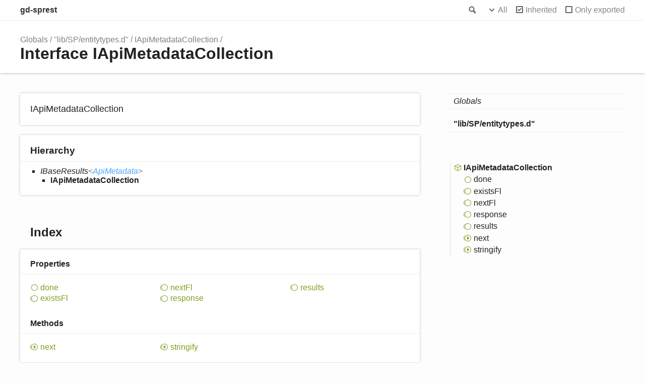

--- FILE ---
content_type: text/html; charset=utf-8
request_url: https://dattabase.com/docs/sprest/interfaces/_lib_sp_entitytypes_d_.iapimetadatacollection.html
body_size: 2481
content:
<!doctype html>
<html class="default no-js">
<head>
	<meta charset="utf-8">
	<meta http-equiv="X-UA-Compatible" content="IE=edge">
	<title>IApiMetadataCollection | gd-sprest</title>
	<meta name="description" content="Documentation for gd-sprest">
	<meta name="viewport" content="width=device-width, initial-scale=1">
	<link rel="stylesheet" href="../assets/css/main.css">
</head>
<body>
<header>
	<div class="tsd-page-toolbar">
		<div class="container">
			<div class="table-wrap">
				<div class="table-cell" id="tsd-search" data-index="../assets/js/search.json" data-base="..">
					<div class="field">
						<label for="tsd-search-field" class="tsd-widget search no-caption">Search</label>
						<input id="tsd-search-field" type="text" />
					</div>
					<ul class="results">
						<li class="state loading">Preparing search index...</li>
						<li class="state failure">The search index is not available</li>
					</ul>
					<a href="/" class="title">gd-sprest</a>
				</div>
				<div class="table-cell" id="tsd-widgets">
					<div id="tsd-filter">
						<a href="#" class="tsd-widget options no-caption" data-toggle="options">Options</a>
						<div class="tsd-filter-group">
							<div class="tsd-select" id="tsd-filter-visibility">
								<span class="tsd-select-label">All</span>
								<ul class="tsd-select-list">
									<li data-value="public">Public</li>
									<li data-value="protected">Public/Protected</li>
									<li data-value="private" class="selected">All</li>
								</ul>
							</div>
							<input type="checkbox" id="tsd-filter-inherited" checked />
							<label class="tsd-widget" for="tsd-filter-inherited">Inherited</label>
							<input type="checkbox" id="tsd-filter-only-exported" />
							<label class="tsd-widget" for="tsd-filter-only-exported">Only exported</label>
						</div>
					</div>
					<a href="#" class="tsd-widget menu no-caption" data-toggle="menu">Menu</a>
				</div>
			</div>
		</div>
	</div>
	<div class="tsd-page-title">
		<div class="container">
			<ul class="tsd-breadcrumb">
				<li>
					<a href="../globals.html">Globals</a>
				</li>
				<li>
					<a href="../modules/_lib_sp_entitytypes_d_.html">&quot;lib/SP/entitytypes.d&quot;</a>
				</li>
				<li>
					<a href="_lib_sp_entitytypes_d_.iapimetadatacollection.html">IApiMetadataCollection</a>
				</li>
			</ul>
			<h1>Interface IApiMetadataCollection</h1>
		</div>
	</div>
</header>
<div class="container container-main">
	<div class="row">
		<div class="col-8 col-content">
			<section class="tsd-panel tsd-comment">
				<div class="tsd-comment tsd-typography">
					<div class="lead">
						<p>IApiMetadataCollection</p>
					</div>
				</div>
			</section>
			<section class="tsd-panel tsd-hierarchy">
				<h3>Hierarchy</h3>
				<ul class="tsd-hierarchy">
					<li>
						<span class="tsd-signature-type">IBaseResults</span><span class="tsd-signature-symbol">&lt;</span><a href="_lib_sp_entitytypes_d_.apimetadata.html" class="tsd-signature-type">ApiMetadata</a><span class="tsd-signature-symbol">&gt;</span>
						<ul class="tsd-hierarchy">
							<li>
								<span class="target">IApiMetadataCollection</span>
							</li>
						</ul>
					</li>
				</ul>
			</section>
			<section class="tsd-panel-group tsd-index-group">
				<h2>Index</h2>
				<section class="tsd-panel tsd-index-panel">
					<div class="tsd-index-content">
						<section class="tsd-index-section ">
							<h3>Properties</h3>
							<ul class="tsd-index-list">
								<li class="tsd-kind-property tsd-parent-kind-interface"><a href="_lib_sp_entitytypes_d_.iapimetadatacollection.html#done" class="tsd-kind-icon">done</a></li>
								<li class="tsd-kind-property tsd-parent-kind-interface tsd-is-inherited"><a href="_lib_sp_entitytypes_d_.iapimetadatacollection.html#existsfl" class="tsd-kind-icon">exists<wbr>Fl</a></li>
								<li class="tsd-kind-property tsd-parent-kind-interface tsd-is-inherited"><a href="_lib_sp_entitytypes_d_.iapimetadatacollection.html#nextfl" class="tsd-kind-icon">next<wbr>Fl</a></li>
								<li class="tsd-kind-property tsd-parent-kind-interface tsd-is-inherited"><a href="_lib_sp_entitytypes_d_.iapimetadatacollection.html#response" class="tsd-kind-icon">response</a></li>
								<li class="tsd-kind-property tsd-parent-kind-interface tsd-is-inherited"><a href="_lib_sp_entitytypes_d_.iapimetadatacollection.html#results" class="tsd-kind-icon">results</a></li>
							</ul>
						</section>
						<section class="tsd-index-section tsd-is-inherited">
							<h3>Methods</h3>
							<ul class="tsd-index-list">
								<li class="tsd-kind-method tsd-parent-kind-interface tsd-is-inherited"><a href="_lib_sp_entitytypes_d_.iapimetadatacollection.html#next" class="tsd-kind-icon">next</a></li>
								<li class="tsd-kind-method tsd-parent-kind-interface tsd-is-inherited"><a href="_lib_sp_entitytypes_d_.iapimetadatacollection.html#stringify" class="tsd-kind-icon">stringify</a></li>
							</ul>
						</section>
					</div>
				</section>
			</section>
			<section class="tsd-panel-group tsd-member-group ">
				<h2>Properties</h2>
				<section class="tsd-panel tsd-member tsd-kind-property tsd-parent-kind-interface">
					<a name="done" class="tsd-anchor"></a>
					<h3><span class="tsd-flag ts-flagOptional">Optional</span> done</h3>
					<div class="tsd-signature tsd-kind-icon">done<span class="tsd-signature-symbol">:</span> <span class="tsd-signature-symbol">(</span>resolve<span class="tsd-signature-symbol">: </span><span class="tsd-signature-symbol">(</span>value<span class="tsd-signature-symbol">?: </span><span class="tsd-signature-type">Array</span><span class="tsd-signature-symbol">&lt;</span><a href="_lib_sp_entitytypes_d_.apimetadata.html" class="tsd-signature-type">ApiMetadata</a><span class="tsd-signature-symbol">&gt;</span><span class="tsd-signature-symbol">)</span><span class="tsd-signature-symbol"> =&gt; </span><span class="tsd-signature-type">void</span><span class="tsd-signature-symbol">)</span><span class="tsd-signature-symbol"> =&gt; </span><span class="tsd-signature-type">void</span></div>
					<aside class="tsd-sources">
						<ul>
							<li>Defined in lib/SP/entitytypes.d.ts:16</li>
						</ul>
					</aside>
					<div class="tsd-type-declaration">
						<h4>Type declaration</h4>
						<ul class="tsd-parameters">
							<li class="tsd-parameter-signature">
								<ul class="tsd-signatures tsd-kind-type-literal tsd-parent-kind-property">
									<li class="tsd-signature tsd-kind-icon"><span class="tsd-signature-symbol">(</span>resolve<span class="tsd-signature-symbol">: </span><span class="tsd-signature-symbol">(</span>value<span class="tsd-signature-symbol">?: </span><span class="tsd-signature-type">Array</span><span class="tsd-signature-symbol">&lt;</span><a href="_lib_sp_entitytypes_d_.apimetadata.html" class="tsd-signature-type">ApiMetadata</a><span class="tsd-signature-symbol">&gt;</span><span class="tsd-signature-symbol">)</span><span class="tsd-signature-symbol"> =&gt; </span><span class="tsd-signature-type">void</span><span class="tsd-signature-symbol">)</span><span class="tsd-signature-symbol">: </span><span class="tsd-signature-type">void</span></li>
								</ul>
								<ul class="tsd-descriptions">
									<li class="tsd-description">
										<h4 class="tsd-parameters-title">Parameters</h4>
										<ul class="tsd-parameters">
											<li>
												<h5>resolve: <span class="tsd-signature-symbol">(</span>value<span class="tsd-signature-symbol">?: </span><span class="tsd-signature-type">Array</span><span class="tsd-signature-symbol">&lt;</span><a href="_lib_sp_entitytypes_d_.apimetadata.html" class="tsd-signature-type">ApiMetadata</a><span class="tsd-signature-symbol">&gt;</span><span class="tsd-signature-symbol">)</span><span class="tsd-signature-symbol"> =&gt; </span><span class="tsd-signature-type">void</span></h5>
												<ul class="tsd-parameters">
													<li class="tsd-parameter-signature">
														<ul class="tsd-signatures tsd-kind-type-literal">
															<li class="tsd-signature tsd-kind-icon"><span class="tsd-signature-symbol">(</span>value<span class="tsd-signature-symbol">?: </span><span class="tsd-signature-type">Array</span><span class="tsd-signature-symbol">&lt;</span><a href="_lib_sp_entitytypes_d_.apimetadata.html" class="tsd-signature-type">ApiMetadata</a><span class="tsd-signature-symbol">&gt;</span><span class="tsd-signature-symbol">)</span><span class="tsd-signature-symbol">: </span><span class="tsd-signature-type">void</span></li>
														</ul>
														<ul class="tsd-descriptions">
															<li class="tsd-description">
																<h4 class="tsd-parameters-title">Parameters</h4>
																<ul class="tsd-parameters">
																	<li>
																		<h5><span class="tsd-flag ts-flagOptional">Optional</span> value: <span class="tsd-signature-type">Array</span><span class="tsd-signature-symbol">&lt;</span><a href="_lib_sp_entitytypes_d_.apimetadata.html" class="tsd-signature-type">ApiMetadata</a><span class="tsd-signature-symbol">&gt;</span></h5>
																	</li>
																</ul>
																<h4 class="tsd-returns-title">Returns <span class="tsd-signature-type">void</span></h4>
															</li>
														</ul>
													</li>
												</ul>
											</li>
										</ul>
										<h4 class="tsd-returns-title">Returns <span class="tsd-signature-type">void</span></h4>
									</li>
								</ul>
							</li>
						</ul>
					</div>
				</section>
				<section class="tsd-panel tsd-member tsd-kind-property tsd-parent-kind-interface tsd-is-inherited">
					<a name="existsfl" class="tsd-anchor"></a>
					<h3>exists<wbr>Fl</h3>
					<div class="tsd-signature tsd-kind-icon">exists<wbr>Fl<span class="tsd-signature-symbol">:</span> <span class="tsd-signature-type">boolean</span></div>
					<aside class="tsd-sources">
						<p>Inherited from <a href="_lib_sp_entitytypes_d_.iapimetadatacollection.html">IApiMetadataCollection</a>.<a href="_lib_sp_entitytypes_d_.iapimetadatacollection.html#existsfl">existsFl</a></p>
						<ul>
							<li>Defined in lib/base.d.ts:89</li>
						</ul>
					</aside>
					<div class="tsd-comment tsd-typography">
						<div class="lead">
							<p>True, if the object exists, false otherwise.</p>
						</div>
					</div>
				</section>
				<section class="tsd-panel tsd-member tsd-kind-property tsd-parent-kind-interface tsd-is-inherited">
					<a name="nextfl" class="tsd-anchor"></a>
					<h3>next<wbr>Fl</h3>
					<div class="tsd-signature tsd-kind-icon">next<wbr>Fl<span class="tsd-signature-symbol">:</span> <span class="tsd-signature-type">boolean</span></div>
					<aside class="tsd-sources">
						<p>Inherited from <a href="_lib_sp_entitytypes_d_.iapimetadatacollection.html">IApiMetadataCollection</a>.<a href="_lib_sp_entitytypes_d_.iapimetadatacollection.html#nextfl">nextFl</a></p>
						<ul>
							<li>Defined in lib/base.d.ts:108</li>
						</ul>
					</aside>
					<div class="tsd-comment tsd-typography">
						<div class="lead">
							<p>True, if more items exist.</p>
						</div>
					</div>
				</section>
				<section class="tsd-panel tsd-member tsd-kind-property tsd-parent-kind-interface tsd-is-inherited">
					<a name="response" class="tsd-anchor"></a>
					<h3>response</h3>
					<div class="tsd-signature tsd-kind-icon">response<span class="tsd-signature-symbol">:</span> <span class="tsd-signature-type">string</span></div>
					<aside class="tsd-sources">
						<p>Inherited from <a href="_lib_sp_entitytypes_d_.iapimetadatacollection.html">IApiMetadataCollection</a>.<a href="_lib_sp_entitytypes_d_.iapimetadatacollection.html#response">response</a></p>
						<ul>
							<li>Defined in lib/base.d.ts:92</li>
						</ul>
					</aside>
					<div class="tsd-comment tsd-typography">
						<div class="lead">
							<p>The response</p>
						</div>
					</div>
				</section>
				<section class="tsd-panel tsd-member tsd-kind-property tsd-parent-kind-interface tsd-is-inherited">
					<a name="results" class="tsd-anchor"></a>
					<h3>results</h3>
					<div class="tsd-signature tsd-kind-icon">results<span class="tsd-signature-symbol">:</span> <span class="tsd-signature-type">Array</span><span class="tsd-signature-symbol">&lt;</span><a href="_lib_sp_entitytypes_d_.apimetadata.html" class="tsd-signature-type">ApiMetadata</a><span class="tsd-signature-symbol">&gt;</span></div>
					<aside class="tsd-sources">
						<p>Inherited from <a href="_lib_sp_entitytypes_d_.iapimetadatacollection.html">IApiMetadataCollection</a>.<a href="_lib_sp_entitytypes_d_.iapimetadatacollection.html#results">results</a></p>
						<ul>
							<li>Defined in lib/base.d.ts:111</li>
						</ul>
					</aside>
					<div class="tsd-comment tsd-typography">
						<div class="lead">
							<p>Results</p>
						</div>
					</div>
				</section>
			</section>
			<section class="tsd-panel-group tsd-member-group tsd-is-inherited">
				<h2>Methods</h2>
				<section class="tsd-panel tsd-member tsd-kind-method tsd-parent-kind-interface tsd-is-inherited">
					<a name="next" class="tsd-anchor"></a>
					<h3>next</h3>
					<ul class="tsd-signatures tsd-kind-method tsd-parent-kind-interface tsd-is-inherited">
						<li class="tsd-signature tsd-kind-icon">next<span class="tsd-signature-symbol">(</span><span class="tsd-signature-symbol">)</span><span class="tsd-signature-symbol">: </span><span class="tsd-signature-type">IBaseCollection</span><span class="tsd-signature-symbol">&lt;</span><a href="_lib_sp_entitytypes_d_.apimetadata.html" class="tsd-signature-type">ApiMetadata</a><span class="tsd-signature-symbol">&gt;</span></li>
					</ul>
					<ul class="tsd-descriptions">
						<li class="tsd-description">
							<aside class="tsd-sources">
								<p>Inherited from <a href="_lib_sp_entitytypes_d_.iapimetadatacollection.html">IApiMetadataCollection</a>.<a href="_lib_sp_entitytypes_d_.iapimetadatacollection.html#next">next</a></p>
								<ul>
									<li>Defined in lib/base.d.ts:105</li>
								</ul>
							</aside>
							<div class="tsd-comment tsd-typography">
								<div class="lead">
									<p>Returns the next set of results.</p>
								</div>
							</div>
							<h4 class="tsd-returns-title">Returns <span class="tsd-signature-type">IBaseCollection</span><span class="tsd-signature-symbol">&lt;</span><a href="_lib_sp_entitytypes_d_.apimetadata.html" class="tsd-signature-type">ApiMetadata</a><span class="tsd-signature-symbol">&gt;</span></h4>
						</li>
					</ul>
				</section>
				<section class="tsd-panel tsd-member tsd-kind-method tsd-parent-kind-interface tsd-is-inherited">
					<a name="stringify" class="tsd-anchor"></a>
					<h3>stringify</h3>
					<ul class="tsd-signatures tsd-kind-method tsd-parent-kind-interface tsd-is-inherited">
						<li class="tsd-signature tsd-kind-icon">stringify<span class="tsd-signature-symbol">(</span><span class="tsd-signature-symbol">)</span><span class="tsd-signature-symbol">: </span><span class="tsd-signature-type">string</span></li>
					</ul>
					<ul class="tsd-descriptions">
						<li class="tsd-description">
							<aside class="tsd-sources">
								<p>Inherited from <a href="_lib_sp_entitytypes_d_.iapimetadatacollection.html">IApiMetadataCollection</a>.<a href="_lib_sp_entitytypes_d_.iapimetadatacollection.html#stringify">stringify</a></p>
								<ul>
									<li>Defined in lib/base.d.ts:97</li>
								</ul>
							</aside>
							<div class="tsd-comment tsd-typography">
								<div class="lead">
									<p>Method to stringify the object.</p>
								</div>
							</div>
							<h4 class="tsd-returns-title">Returns <span class="tsd-signature-type">string</span></h4>
						</li>
					</ul>
				</section>
			</section>
		</div>
		<div class="col-4 col-menu menu-sticky-wrap menu-highlight">
			<nav class="tsd-navigation primary">
				<ul>
					<li class="globals  ">
						<a href="../globals.html"><em>Globals</em></a>
					</li>
					<li class="current tsd-kind-module">
						<a href="../modules/_lib_sp_entitytypes_d_.html">&quot;lib/SP/entitytypes.d&quot;</a>
					</li>
				</ul>
			</nav>
			<nav class="tsd-navigation secondary menu-sticky">
				<ul class="before-current">
				</ul>
				<ul class="current">
					<li class="current tsd-kind-interface tsd-parent-kind-module">
						<a href="_lib_sp_entitytypes_d_.iapimetadatacollection.html" class="tsd-kind-icon">IApi<wbr>Metadata<wbr>Collection</a>
						<ul>
							<li class=" tsd-kind-property tsd-parent-kind-interface">
								<a href="_lib_sp_entitytypes_d_.iapimetadatacollection.html#done" class="tsd-kind-icon">done</a>
							</li>
							<li class=" tsd-kind-property tsd-parent-kind-interface tsd-is-inherited">
								<a href="_lib_sp_entitytypes_d_.iapimetadatacollection.html#existsfl" class="tsd-kind-icon">exists<wbr>Fl</a>
							</li>
							<li class=" tsd-kind-property tsd-parent-kind-interface tsd-is-inherited">
								<a href="_lib_sp_entitytypes_d_.iapimetadatacollection.html#nextfl" class="tsd-kind-icon">next<wbr>Fl</a>
							</li>
							<li class=" tsd-kind-property tsd-parent-kind-interface tsd-is-inherited">
								<a href="_lib_sp_entitytypes_d_.iapimetadatacollection.html#response" class="tsd-kind-icon">response</a>
							</li>
							<li class=" tsd-kind-property tsd-parent-kind-interface tsd-is-inherited">
								<a href="_lib_sp_entitytypes_d_.iapimetadatacollection.html#results" class="tsd-kind-icon">results</a>
							</li>
							<li class=" tsd-kind-method tsd-parent-kind-interface tsd-is-inherited">
								<a href="_lib_sp_entitytypes_d_.iapimetadatacollection.html#next" class="tsd-kind-icon">next</a>
							</li>
							<li class=" tsd-kind-method tsd-parent-kind-interface tsd-is-inherited">
								<a href="_lib_sp_entitytypes_d_.iapimetadatacollection.html#stringify" class="tsd-kind-icon">stringify</a>
							</li>
						</ul>
					</li>
				</ul>
				<ul class="after-current">
				</ul>
			</nav>
		</div>
	</div>
</div>
<footer class="with-border-bottom">
	<div class="container">
		<h2>Legend</h2>
		<div class="tsd-legend-group">
			<ul class="tsd-legend">
				<li class="tsd-kind-interface"><span class="tsd-kind-icon">Interface</span></li>
				<li class="tsd-kind-interface tsd-has-type-parameter"><span class="tsd-kind-icon">Interface with type parameter</span></li>
				<li class="tsd-kind-property tsd-parent-kind-interface"><span class="tsd-kind-icon">Property</span></li>
			</ul>
			<ul class="tsd-legend">
				<li class="tsd-kind-variable"><span class="tsd-kind-icon">Variable</span></li>
				<li class="tsd-kind-type-alias"><span class="tsd-kind-icon">Type alias</span></li>
			</ul>
		</div>
	</div>
</footer>
<div class="container tsd-generator">
	<p>Generated using <a href="https://typedoc.org/" target="_blank">TypeDoc</a></p>
</div>
<div class="overlay"></div>
<script src="../assets/js/main.js"></script>
<script>if (location.protocol == 'file:') document.write('<script src="../assets/js/search.js"><' + '/script>');</script>
</body>
</html>

--- FILE ---
content_type: application/javascript; charset=utf-8
request_url: https://dattabase.com/docs/sprest/assets/js/main.js
body_size: 12856
content:
!function(){var e=function(t){var r=new e.Builder;return r.pipeline.add(e.trimmer,e.stopWordFilter,e.stemmer),r.searchPipeline.add(e.stemmer),t.call(r,r),r.build()};e.version="2.3.7",e.utils={},e.utils.warn=function(e){return function(t){e.console&&console.warn&&console.warn(t)}}(this),e.utils.asString=function(e){return null==e?"":e.toString()},e.utils.clone=function(e){if(null==e)return e;for(var t=Object.create(null),r=Object.keys(e),i=0;i<r.length;i++){var n=r[i],s=e[n];if(Array.isArray(s))t[n]=s.slice();else{if("string"!=typeof s&&"number"!=typeof s&&"boolean"!=typeof s)throw new TypeError("clone is not deep and does not support nested objects");t[n]=s}}return t},e.FieldRef=function(e,t,r){this.docRef=e,this.fieldName=t,this._stringValue=r},e.FieldRef.joiner="/",e.FieldRef.fromString=function(t){var r=t.indexOf(e.FieldRef.joiner);if(-1===r)throw"malformed field ref string";var i=t.slice(0,r),n=t.slice(r+1);return new e.FieldRef(n,i,t)},e.FieldRef.prototype.toString=function(){return null==this._stringValue&&(this._stringValue=this.fieldName+e.FieldRef.joiner+this.docRef),this._stringValue},e.Set=function(e){if(this.elements=Object.create(null),e){this.length=e.length;for(var t=0;t<this.length;t++)this.elements[e[t]]=!0}else this.length=0},e.Set.complete={intersect:function(e){return e},union:function(e){return e},contains:function(){return!0}},e.Set.empty={intersect:function(){return this},union:function(e){return e},contains:function(){return!1}},e.Set.prototype.contains=function(e){return!!this.elements[e]},e.Set.prototype.intersect=function(t){var r,i,n,s=[];if(t===e.Set.complete)return this;if(t===e.Set.empty)return t;i=this.length<t.length?(r=this,t):(r=t,this),n=Object.keys(r.elements);for(var o=0;o<n.length;o++){var a=n[o];a in i.elements&&s.push(a)}return new e.Set(s)},e.Set.prototype.union=function(t){return t===e.Set.complete?e.Set.complete:t===e.Set.empty?this:new e.Set(Object.keys(this.elements).concat(Object.keys(t.elements)))},e.idf=function(e,t){var r=0;for(var i in e)"_index"!=i&&(r+=Object.keys(e[i]).length);var n=(t-r+.5)/(r+.5);return Math.log(1+Math.abs(n))},e.Token=function(e,t){this.str=e||"",this.metadata=t||{}},e.Token.prototype.toString=function(){return this.str},e.Token.prototype.update=function(e){return this.str=e(this.str,this.metadata),this},e.Token.prototype.clone=function(t){return t=t||function(e){return e},new e.Token(t(this.str,this.metadata),this.metadata)},e.tokenizer=function(t,r){if(null==t||null==t)return[];if(Array.isArray(t))return t.map(function(t){return new e.Token(e.utils.asString(t).toLowerCase(),e.utils.clone(r))});for(var i=t.toString().toLowerCase(),n=i.length,s=[],o=0,a=0;o<=n;o++){var l=o-a;if(i.charAt(o).match(e.tokenizer.separator)||o==n){if(0<l){var c=e.utils.clone(r)||{};c.position=[a,l],c.index=s.length,s.push(new e.Token(i.slice(a,o),c))}a=o+1}}return s},e.tokenizer.separator=/[\s\-]+/,e.Pipeline=function(){this._stack=[]},e.Pipeline.registeredFunctions=Object.create(null),e.Pipeline.registerFunction=function(t,r){r in this.registeredFunctions&&e.utils.warn("Overwriting existing registered function: "+r),t.label=r,e.Pipeline.registeredFunctions[t.label]=t},e.Pipeline.warnIfFunctionNotRegistered=function(t){t.label&&t.label in this.registeredFunctions||e.utils.warn("Function is not registered with pipeline. This may cause problems when serialising the index.\n",t)},e.Pipeline.load=function(t){var r=new e.Pipeline;return t.forEach(function(t){var i=e.Pipeline.registeredFunctions[t];if(!i)throw new Error("Cannot load unregistered function: "+t);r.add(i)}),r},e.Pipeline.prototype.add=function(){Array.prototype.slice.call(arguments).forEach(function(t){e.Pipeline.warnIfFunctionNotRegistered(t),this._stack.push(t)},this)},e.Pipeline.prototype.after=function(t,r){e.Pipeline.warnIfFunctionNotRegistered(r);var i=this._stack.indexOf(t);if(-1==i)throw new Error("Cannot find existingFn");i+=1,this._stack.splice(i,0,r)},e.Pipeline.prototype.before=function(t,r){e.Pipeline.warnIfFunctionNotRegistered(r);var i=this._stack.indexOf(t);if(-1==i)throw new Error("Cannot find existingFn");this._stack.splice(i,0,r)},e.Pipeline.prototype.remove=function(e){var t=this._stack.indexOf(e);-1!=t&&this._stack.splice(t,1)},e.Pipeline.prototype.run=function(e){for(var t=this._stack.length,r=0;r<t;r++){for(var i=this._stack[r],n=[],s=0;s<e.length;s++){var o=i(e[s],s,e);if(null!=o&&""!==o)if(Array.isArray(o))for(var a=0;a<o.length;a++)n.push(o[a]);else n.push(o)}e=n}return e},e.Pipeline.prototype.runString=function(t,r){var i=new e.Token(t,r);return this.run([i]).map(function(e){return e.toString()})},e.Pipeline.prototype.reset=function(){this._stack=[]},e.Pipeline.prototype.toJSON=function(){return this._stack.map(function(t){return e.Pipeline.warnIfFunctionNotRegistered(t),t.label})},e.Vector=function(e){this._magnitude=0,this.elements=e||[]},e.Vector.prototype.positionForIndex=function(e){if(0==this.elements.length)return 0;for(var t=0,r=this.elements.length/2,i=r-t,n=Math.floor(i/2),s=this.elements[2*n];1<i&&(s<e&&(t=n),e<s&&(r=n),s!=e);)i=r-t,n=t+Math.floor(i/2),s=this.elements[2*n];return s==e?2*n:e<s?2*n:s<e?2*(n+1):void 0},e.Vector.prototype.insert=function(e,t){this.upsert(e,t,function(){throw"duplicate index"})},e.Vector.prototype.upsert=function(e,t,r){this._magnitude=0;var i=this.positionForIndex(e);this.elements[i]==e?this.elements[i+1]=r(this.elements[i+1],t):this.elements.splice(i,0,e,t)},e.Vector.prototype.magnitude=function(){if(this._magnitude)return this._magnitude;for(var e=0,t=this.elements.length,r=1;r<t;r+=2){var i=this.elements[r];e+=i*i}return this._magnitude=Math.sqrt(e)},e.Vector.prototype.dot=function(e){for(var t=0,r=this.elements,i=e.elements,n=r.length,s=i.length,o=0,a=0,u=0,l=0;u<n&&l<s;)(o=r[u])<(a=i[l])?u+=2:a<o?l+=2:o==a&&(t+=r[u+1]*i[l+1],u+=2,l+=2);return t},e.Vector.prototype.similarity=function(e){return this.dot(e)/this.magnitude()||0},e.Vector.prototype.toArray=function(){for(var e=new Array(this.elements.length/2),t=1,r=0;t<this.elements.length;t+=2,r++)e[r]=this.elements[t];return e},e.Vector.prototype.toJSON=function(){return this.elements},e.stemmer=function(){var e={ational:"ate",tional:"tion",enci:"ence",anci:"ance",izer:"ize",bli:"ble",alli:"al",entli:"ent",eli:"e",ousli:"ous",ization:"ize",ation:"ate",ator:"ate",alism:"al",iveness:"ive",fulness:"ful",ousness:"ous",aliti:"al",iviti:"ive",biliti:"ble",logi:"log"},t={icate:"ic",ative:"",alize:"al",iciti:"ic",ical:"ic",ful:"",ness:""},i="[aeiouy]",n="[^aeiou][^aeiouy]*",c=new RegExp("^([^aeiou][^aeiouy]*)?[aeiouy][aeiou]*[^aeiou][^aeiouy]*"),h=new RegExp("^([^aeiou][^aeiouy]*)?[aeiouy][aeiou]*[^aeiou][^aeiouy]*[aeiouy][aeiou]*[^aeiou][^aeiouy]*"),d=new RegExp("^([^aeiou][^aeiouy]*)?[aeiouy][aeiou]*[^aeiou][^aeiouy]*([aeiouy][aeiou]*)?$"),f=new RegExp("^([^aeiou][^aeiouy]*)?[aeiouy]"),p=/^(.+?)(ss|i)es$/,y=/^(.+?)([^s])s$/,m=/^(.+?)eed$/,v=/^(.+?)(ed|ing)$/,g=/.$/,x=/(at|bl|iz)$/,w=new RegExp("([^aeiouylsz])\\1$"),Q=new RegExp("^"+n+i+"[^aeiouwxy]$"),k=/^(.+?[^aeiou])y$/,S=/^(.+?)(ational|tional|enci|anci|izer|bli|alli|entli|eli|ousli|ization|ation|ator|alism|iveness|fulness|ousness|aliti|iviti|biliti|logi)$/,E=/^(.+?)(icate|ative|alize|iciti|ical|ful|ness)$/,L=/^(.+?)(al|ance|ence|er|ic|able|ible|ant|ement|ment|ent|ou|ism|ate|iti|ous|ive|ize)$/,b=/^(.+?)(s|t)(ion)$/,P=/^(.+?)e$/,T=/ll$/,O=new RegExp("^"+n+i+"[^aeiouwxy]$"),I=function(r){var i,n,s,o,a,u,l;if(r.length<3)return r;if("y"==(s=r.substr(0,1))&&(r=s.toUpperCase()+r.substr(1)),a=y,(o=p).test(r)?r=r.replace(o,"$1$2"):a.test(r)&&(r=r.replace(a,"$1$2")),a=v,(o=m).test(r)){var I=o.exec(r);(o=c).test(I[1])&&(o=g,r=r.replace(o,""))}else if(a.test(r)){i=(I=a.exec(r))[1],(a=f).test(i)&&(u=w,l=Q,(a=x).test(r=i)?r+="e":u.test(r)?(o=g,r=r.replace(o,"")):l.test(r)&&(r+="e"))}(o=k).test(r)&&(r=(i=(I=o.exec(r))[1])+"i");(o=S).test(r)&&(i=(I=o.exec(r))[1],n=I[2],(o=c).test(i)&&(r=i+e[n]));(o=E).test(r)&&(i=(I=o.exec(r))[1],n=I[2],(o=c).test(i)&&(r=i+t[n]));if(a=b,(o=L).test(r))i=(I=o.exec(r))[1],(o=h).test(i)&&(r=i);else if(a.test(r)){i=(I=a.exec(r))[1]+I[2],(a=h).test(i)&&(r=i)}(o=P).test(r)&&(i=(I=o.exec(r))[1],a=d,u=O,((o=h).test(i)||a.test(i)&&!u.test(i))&&(r=i));return a=h,(o=T).test(r)&&a.test(r)&&(o=g,r=r.replace(o,"")),"y"==s&&(r=s.toLowerCase()+r.substr(1)),r};return function(e){return e.update(I)}}(),e.Pipeline.registerFunction(e.stemmer,"stemmer"),e.generateStopWordFilter=function(e){var t=e.reduce(function(e,t){return e[t]=t,e},{});return function(e){if(e&&t[e.toString()]!==e.toString())return e}},e.stopWordFilter=e.generateStopWordFilter(["a","able","about","across","after","all","almost","also","am","among","an","and","any","are","as","at","be","because","been","but","by","can","cannot","could","dear","did","do","does","either","else","ever","every","for","from","get","got","had","has","have","he","her","hers","him","his","how","however","i","if","in","into","is","it","its","just","least","let","like","likely","may","me","might","most","must","my","neither","no","nor","not","of","off","often","on","only","or","other","our","own","rather","said","say","says","she","should","since","so","some","than","that","the","their","them","then","there","these","they","this","tis","to","too","twas","us","wants","was","we","were","what","when","where","which","while","who","whom","why","will","with","would","yet","you","your"]),e.Pipeline.registerFunction(e.stopWordFilter,"stopWordFilter"),e.trimmer=function(e){return e.update(function(e){return e.replace(/^\W+/,"").replace(/\W+$/,"")})},e.Pipeline.registerFunction(e.trimmer,"trimmer"),e.TokenSet=function(){this.final=!1,this.edges={},this.id=e.TokenSet._nextId,e.TokenSet._nextId+=1},e.TokenSet._nextId=1,e.TokenSet.fromArray=function(t){for(var r=new e.TokenSet.Builder,i=0,n=t.length;i<n;i++)r.insert(t[i]);return r.finish(),r.root},e.TokenSet.fromClause=function(t){return"editDistance"in t?e.TokenSet.fromFuzzyString(t.term,t.editDistance):e.TokenSet.fromString(t.term)},e.TokenSet.fromFuzzyString=function(t,r){for(var i=new e.TokenSet,n=[{node:i,editsRemaining:r,str:t}];n.length;){var s=n.pop();if(0<s.str.length){var o,a=s.str.charAt(0);a in s.node.edges?o=s.node.edges[a]:(o=new e.TokenSet,s.node.edges[a]=o),1==s.str.length&&(o.final=!0),n.push({node:o,editsRemaining:s.editsRemaining,str:s.str.slice(1)})}if(0!=s.editsRemaining){if("*"in s.node.edges)var u=s.node.edges["*"];else{u=new e.TokenSet;s.node.edges["*"]=u}if(0==s.str.length&&(u.final=!0),n.push({node:u,editsRemaining:s.editsRemaining-1,str:s.str}),1<s.str.length&&n.push({node:s.node,editsRemaining:s.editsRemaining-1,str:s.str.slice(1)}),1==s.str.length&&(s.node.final=!0),1<=s.str.length){if("*"in s.node.edges)var l=s.node.edges["*"];else{l=new e.TokenSet;s.node.edges["*"]=l}1==s.str.length&&(l.final=!0),n.push({node:l,editsRemaining:s.editsRemaining-1,str:s.str.slice(1)})}if(1<s.str.length){var c,h=s.str.charAt(0),d=s.str.charAt(1);d in s.node.edges?c=s.node.edges[d]:(c=new e.TokenSet,s.node.edges[d]=c),1==s.str.length&&(c.final=!0),n.push({node:c,editsRemaining:s.editsRemaining-1,str:h+s.str.slice(2)})}}}return i},e.TokenSet.fromString=function(t){for(var r=new e.TokenSet,i=r,n=0,s=t.length;n<s;n++){var o=t[n],a=n==s-1;if("*"==o)(r.edges[o]=r).final=a;else{var u=new e.TokenSet;u.final=a,r.edges[o]=u,r=u}}return i},e.TokenSet.prototype.toArray=function(){for(var e=[],t=[{prefix:"",node:this}];t.length;){var r=t.pop(),i=Object.keys(r.node.edges),n=i.length;r.node.final&&(r.prefix.charAt(0),e.push(r.prefix));for(var s=0;s<n;s++){var o=i[s];t.push({prefix:r.prefix.concat(o),node:r.node.edges[o]})}}return e},e.TokenSet.prototype.toString=function(){if(this._str)return this._str;for(var e=this.final?"1":"0",t=Object.keys(this.edges).sort(),r=t.length,i=0;i<r;i++){var n=t[i];e=e+n+this.edges[n].id}return e},e.TokenSet.prototype.intersect=function(t){for(var r=new e.TokenSet,i=void 0,n=[{qNode:t,output:r,node:this}];n.length;){i=n.pop();for(var s=Object.keys(i.qNode.edges),o=s.length,a=Object.keys(i.node.edges),u=a.length,l=0;l<o;l++)for(var c=s[l],h=0;h<u;h++){var d=a[h];if(d==c||"*"==c){var f=i.node.edges[d],p=i.qNode.edges[c],y=f.final&&p.final,m=void 0;d in i.output.edges?(m=i.output.edges[d]).final=m.final||y:((m=new e.TokenSet).final=y,i.output.edges[d]=m),n.push({qNode:p,output:m,node:f})}}}return r},e.TokenSet.Builder=function(){this.previousWord="",this.root=new e.TokenSet,this.uncheckedNodes=[],this.minimizedNodes={}},e.TokenSet.Builder.prototype.insert=function(t){var r,i=0;if(t<this.previousWord)throw new Error("Out of order word insertion");for(var n=0;n<t.length&&n<this.previousWord.length&&t[n]==this.previousWord[n];n++)i++;this.minimize(i),r=0==this.uncheckedNodes.length?this.root:this.uncheckedNodes[this.uncheckedNodes.length-1].child;for(n=i;n<t.length;n++){var s=new e.TokenSet,o=t[n];r.edges[o]=s,this.uncheckedNodes.push({parent:r,char:o,child:s}),r=s}r.final=!0,this.previousWord=t},e.TokenSet.Builder.prototype.finish=function(){this.minimize(0)},e.TokenSet.Builder.prototype.minimize=function(e){for(var t=this.uncheckedNodes.length-1;e<=t;t--){var r=this.uncheckedNodes[t],i=r.child.toString();i in this.minimizedNodes?r.parent.edges[r.char]=this.minimizedNodes[i]:(r.child._str=i,this.minimizedNodes[i]=r.child),this.uncheckedNodes.pop()}},e.Index=function(e){this.invertedIndex=e.invertedIndex,this.fieldVectors=e.fieldVectors,this.tokenSet=e.tokenSet,this.fields=e.fields,this.pipeline=e.pipeline},e.Index.prototype.search=function(t){return this.query(function(r){new e.QueryParser(t,r).parse()})},e.Index.prototype.query=function(t){for(var r=new e.Query(this.fields),i=Object.create(null),n=Object.create(null),s=Object.create(null),o=Object.create(null),a=Object.create(null),u=0;u<this.fields.length;u++)n[this.fields[u]]=new e.Vector;t.call(r,r);for(u=0;u<r.clauses.length;u++){var c,l=r.clauses[u],h=e.Set.complete;c=l.usePipeline?this.pipeline.runString(l.term,{fields:l.fields}):[l.term];for(var d=0;d<c.length;d++){var f=c[d];l.term=f;var p=e.TokenSet.fromClause(l),y=this.tokenSet.intersect(p).toArray();if(0===y.length&&l.presence===e.Query.presence.REQUIRED){for(var m=0;m<l.fields.length;m++){o[v=l.fields[m]]=e.Set.empty}break}for(var g=0;g<y.length;g++){var x=y[g],w=this.invertedIndex[x],Q=w._index;for(m=0;m<l.fields.length;m++){var k=w[v=l.fields[m]],S=Object.keys(k),E=x+"/"+v,L=new e.Set(S);if(l.presence==e.Query.presence.REQUIRED&&(h=h.union(L),void 0===o[v]&&(o[v]=e.Set.complete)),l.presence!=e.Query.presence.PROHIBITED){if(n[v].upsert(Q,l.boost,function(e,t){return e+t}),!s[E]){for(var b=0;b<S.length;b++){var P,T=S[b],O=new e.FieldRef(T,v),I=k[T];void 0===(P=i[O])?i[O]=new e.MatchData(x,v,I):P.add(x,v,I)}s[E]=!0}}else void 0===a[v]&&(a[v]=e.Set.empty),a[v]=a[v].union(L)}}}if(l.presence===e.Query.presence.REQUIRED)for(m=0;m<l.fields.length;m++){o[v=l.fields[m]]=o[v].intersect(h)}}var R=e.Set.complete,F=e.Set.empty;for(u=0;u<this.fields.length;u++){var v;o[v=this.fields[u]]&&(R=R.intersect(o[v])),a[v]&&(F=F.union(a[v]))}var C=Object.keys(i),N=[],_=Object.create(null);if(r.isNegated()){C=Object.keys(this.fieldVectors);for(u=0;u<C.length;u++){O=C[u];var j=e.FieldRef.fromString(O);i[O]=new e.MatchData}}for(u=0;u<C.length;u++){var D=(j=e.FieldRef.fromString(C[u])).docRef;if(R.contains(D)&&!F.contains(D)){var A,B=this.fieldVectors[j],V=n[j.fieldName].similarity(B);if(void 0!==(A=_[D]))A.score+=V,A.matchData.combine(i[j]);else{var z={ref:D,score:V,matchData:i[j]};_[D]=z,N.push(z)}}}return N.sort(function(e,t){return t.score-e.score})},e.Index.prototype.toJSON=function(){var t=Object.keys(this.invertedIndex).sort().map(function(e){return[e,this.invertedIndex[e]]},this),r=Object.keys(this.fieldVectors).map(function(e){return[e,this.fieldVectors[e].toJSON()]},this);return{version:e.version,fields:this.fields,fieldVectors:r,invertedIndex:t,pipeline:this.pipeline.toJSON()}},e.Index.load=function(t){var r={},i={},n=t.fieldVectors,s=Object.create(null),o=t.invertedIndex,a=new e.TokenSet.Builder,u=e.Pipeline.load(t.pipeline);t.version!=e.version&&e.utils.warn("Version mismatch when loading serialised index. Current version of lunr '"+e.version+"' does not match serialized index '"+t.version+"'");for(var l=0;l<n.length;l++){var h=(c=n[l])[0],d=c[1];i[h]=new e.Vector(d)}for(l=0;l<o.length;l++){var c,f=(c=o[l])[0],p=c[1];a.insert(f),s[f]=p}return a.finish(),r.fields=t.fields,r.fieldVectors=i,r.invertedIndex=s,r.tokenSet=a.root,r.pipeline=u,new e.Index(r)},e.Builder=function(){this._ref="id",this._fields=Object.create(null),this._documents=Object.create(null),this.invertedIndex=Object.create(null),this.fieldTermFrequencies={},this.fieldLengths={},this.tokenizer=e.tokenizer,this.pipeline=new e.Pipeline,this.searchPipeline=new e.Pipeline,this.documentCount=0,this._b=.75,this._k1=1.2,this.termIndex=0,this.metadataWhitelist=[]},e.Builder.prototype.ref=function(e){this._ref=e},e.Builder.prototype.field=function(e,t){if(/\//.test(e))throw new RangeError("Field '"+e+"' contains illegal character '/'");this._fields[e]=t||{}},e.Builder.prototype.b=function(e){this._b=e<0?0:1<e?1:e},e.Builder.prototype.k1=function(e){this._k1=e},e.Builder.prototype.add=function(t,r){var i=t[this._ref],n=Object.keys(this._fields);this._documents[i]=r||{},this.documentCount+=1;for(var s=0;s<n.length;s++){var o=n[s],a=this._fields[o].extractor,u=a?a(t):t[o],l=this.tokenizer(u,{fields:[o]}),c=this.pipeline.run(l),h=new e.FieldRef(i,o),d=Object.create(null);this.fieldTermFrequencies[h]=d,this.fieldLengths[h]=0,this.fieldLengths[h]+=c.length;for(var f=0;f<c.length;f++){var p=c[f];if(null==d[p]&&(d[p]=0),d[p]+=1,null==this.invertedIndex[p]){var y=Object.create(null);y._index=this.termIndex,this.termIndex+=1;for(var m=0;m<n.length;m++)y[n[m]]=Object.create(null);this.invertedIndex[p]=y}null==this.invertedIndex[p][o][i]&&(this.invertedIndex[p][o][i]=Object.create(null));for(var v=0;v<this.metadataWhitelist.length;v++){var g=this.metadataWhitelist[v],x=p.metadata[g];null==this.invertedIndex[p][o][i][g]&&(this.invertedIndex[p][o][i][g]=[]),this.invertedIndex[p][o][i][g].push(x)}}}},e.Builder.prototype.calculateAverageFieldLengths=function(){for(var t=Object.keys(this.fieldLengths),r=t.length,i={},n={},s=0;s<r;s++){var o=e.FieldRef.fromString(t[s]),a=o.fieldName;n[a]||(n[a]=0),n[a]+=1,i[a]||(i[a]=0),i[a]+=this.fieldLengths[o]}var u=Object.keys(this._fields);for(s=0;s<u.length;s++){var l=u[s];i[l]=i[l]/n[l]}this.averageFieldLength=i},e.Builder.prototype.createFieldVectors=function(){for(var t={},r=Object.keys(this.fieldTermFrequencies),i=r.length,n=Object.create(null),s=0;s<i;s++){for(var o=e.FieldRef.fromString(r[s]),a=o.fieldName,u=this.fieldLengths[o],l=new e.Vector,c=this.fieldTermFrequencies[o],h=Object.keys(c),d=h.length,f=this._fields[a].boost||1,p=this._documents[o.docRef].boost||1,y=0;y<d;y++){var m,v,g,x=h[y],w=c[x],Q=this.invertedIndex[x]._index;void 0===n[x]?(m=e.idf(this.invertedIndex[x],this.documentCount),n[x]=m):m=n[x],v=m*((this._k1+1)*w)/(this._k1*(1-this._b+this._b*(u/this.averageFieldLength[a]))+w),v*=f,v*=p,g=Math.round(1e3*v)/1e3,l.insert(Q,g)}t[o]=l}this.fieldVectors=t},e.Builder.prototype.createTokenSet=function(){this.tokenSet=e.TokenSet.fromArray(Object.keys(this.invertedIndex).sort())},e.Builder.prototype.build=function(){return this.calculateAverageFieldLengths(),this.createFieldVectors(),this.createTokenSet(),new e.Index({invertedIndex:this.invertedIndex,fieldVectors:this.fieldVectors,tokenSet:this.tokenSet,fields:Object.keys(this._fields),pipeline:this.searchPipeline})},e.Builder.prototype.use=function(e){var t=Array.prototype.slice.call(arguments,1);t.unshift(this),e.apply(this,t)},e.MatchData=function(e,t,r){for(var i=Object.create(null),n=Object.keys(r||{}),s=0;s<n.length;s++){var o=n[s];i[o]=r[o].slice()}this.metadata=Object.create(null),void 0!==e&&(this.metadata[e]=Object.create(null),this.metadata[e][t]=i)},e.MatchData.prototype.combine=function(e){for(var t=Object.keys(e.metadata),r=0;r<t.length;r++){var i=t[r],n=Object.keys(e.metadata[i]);null==this.metadata[i]&&(this.metadata[i]=Object.create(null));for(var s=0;s<n.length;s++){var o=n[s],a=Object.keys(e.metadata[i][o]);null==this.metadata[i][o]&&(this.metadata[i][o]=Object.create(null));for(var u=0;u<a.length;u++){var l=a[u];null==this.metadata[i][o][l]?this.metadata[i][o][l]=e.metadata[i][o][l]:this.metadata[i][o][l]=this.metadata[i][o][l].concat(e.metadata[i][o][l])}}}},e.MatchData.prototype.add=function(e,t,r){if(!(e in this.metadata))return this.metadata[e]=Object.create(null),void(this.metadata[e][t]=r);if(t in this.metadata[e])for(var i=Object.keys(r),n=0;n<i.length;n++){var s=i[n];s in this.metadata[e][t]?this.metadata[e][t][s]=this.metadata[e][t][s].concat(r[s]):this.metadata[e][t][s]=r[s]}else this.metadata[e][t]=r},e.Query=function(e){this.clauses=[],this.allFields=e},e.Query.wildcard=new String("*"),e.Query.wildcard.NONE=0,e.Query.wildcard.LEADING=1,e.Query.wildcard.TRAILING=2,e.Query.presence={OPTIONAL:1,REQUIRED:2,PROHIBITED:3},e.Query.prototype.clause=function(t){return"fields"in t||(t.fields=this.allFields),"boost"in t||(t.boost=1),"usePipeline"in t||(t.usePipeline=!0),"wildcard"in t||(t.wildcard=e.Query.wildcard.NONE),t.wildcard&e.Query.wildcard.LEADING&&t.term.charAt(0)!=e.Query.wildcard&&(t.term="*"+t.term),t.wildcard&e.Query.wildcard.TRAILING&&t.term.slice(-1)!=e.Query.wildcard&&(t.term=t.term+"*"),"presence"in t||(t.presence=e.Query.presence.OPTIONAL),this.clauses.push(t),this},e.Query.prototype.isNegated=function(){for(var t=0;t<this.clauses.length;t++)if(this.clauses[t].presence!=e.Query.presence.PROHIBITED)return!1;return!0},e.Query.prototype.term=function(t,r){if(Array.isArray(t))return t.forEach(function(t){this.term(t,e.utils.clone(r))},this),this;var i=r||{};return i.term=t.toString(),this.clause(i),this},e.QueryParseError=function(e,t,r){this.name="QueryParseError",this.message=e,this.start=t,this.end=r},e.QueryParseError.prototype=new Error,e.QueryLexer=function(e){this.lexemes=[],this.str=e,this.length=e.length,this.pos=0,this.start=0,this.escapeCharPositions=[]},e.QueryLexer.prototype.run=function(){for(var t=e.QueryLexer.lexText;t;)t=t(this)},e.QueryLexer.prototype.sliceString=function(){for(var e=[],t=this.start,r=this.pos,i=0;i<this.escapeCharPositions.length;i++)r=this.escapeCharPositions[i],e.push(this.str.slice(t,r)),t=r+1;return e.push(this.str.slice(t,this.pos)),this.escapeCharPositions.length=0,e.join("")},e.QueryLexer.prototype.emit=function(e){this.lexemes.push({type:e,str:this.sliceString(),start:this.start,end:this.pos}),this.start=this.pos},e.QueryLexer.prototype.escapeCharacter=function(){this.escapeCharPositions.push(this.pos-1),this.pos+=1},e.QueryLexer.prototype.next=function(){if(this.pos>=this.length)return e.QueryLexer.EOS;var t=this.str.charAt(this.pos);return this.pos+=1,t},e.QueryLexer.prototype.width=function(){return this.pos-this.start},e.QueryLexer.prototype.ignore=function(){this.start==this.pos&&(this.pos+=1),this.start=this.pos},e.QueryLexer.prototype.backup=function(){this.pos-=1},e.QueryLexer.prototype.acceptDigitRun=function(){for(var t,r;47<(r=(t=this.next()).charCodeAt(0))&&r<58;);t!=e.QueryLexer.EOS&&this.backup()},e.QueryLexer.prototype.more=function(){return this.pos<this.length},e.QueryLexer.EOS="EOS",e.QueryLexer.FIELD="FIELD",e.QueryLexer.TERM="TERM",e.QueryLexer.EDIT_DISTANCE="EDIT_DISTANCE",e.QueryLexer.BOOST="BOOST",e.QueryLexer.PRESENCE="PRESENCE",e.QueryLexer.lexField=function(t){return t.backup(),t.emit(e.QueryLexer.FIELD),t.ignore(),e.QueryLexer.lexText},e.QueryLexer.lexTerm=function(t){if(1<t.width()&&(t.backup(),t.emit(e.QueryLexer.TERM)),t.ignore(),t.more())return e.QueryLexer.lexText},e.QueryLexer.lexEditDistance=function(t){return t.ignore(),t.acceptDigitRun(),t.emit(e.QueryLexer.EDIT_DISTANCE),e.QueryLexer.lexText},e.QueryLexer.lexBoost=function(t){return t.ignore(),t.acceptDigitRun(),t.emit(e.QueryLexer.BOOST),e.QueryLexer.lexText},e.QueryLexer.lexEOS=function(t){0<t.width()&&t.emit(e.QueryLexer.TERM)},e.QueryLexer.termSeparator=e.tokenizer.separator,e.QueryLexer.lexText=function(t){for(;;){var r=t.next();if(r==e.QueryLexer.EOS)return e.QueryLexer.lexEOS;if(92!=r.charCodeAt(0)){if(":"==r)return e.QueryLexer.lexField;if("~"==r)return t.backup(),0<t.width()&&t.emit(e.QueryLexer.TERM),e.QueryLexer.lexEditDistance;if("^"==r)return t.backup(),0<t.width()&&t.emit(e.QueryLexer.TERM),e.QueryLexer.lexBoost;if("+"==r&&1===t.width())return t.emit(e.QueryLexer.PRESENCE),e.QueryLexer.lexText;if("-"==r&&1===t.width())return t.emit(e.QueryLexer.PRESENCE),e.QueryLexer.lexText;if(r.match(e.QueryLexer.termSeparator))return e.QueryLexer.lexTerm}else t.escapeCharacter()}},e.QueryParser=function(t,r){this.lexer=new e.QueryLexer(t),this.query=r,this.currentClause={},this.lexemeIdx=0},e.QueryParser.prototype.parse=function(){this.lexer.run(),this.lexemes=this.lexer.lexemes;for(var t=e.QueryParser.parseClause;t;)t=t(this);return this.query},e.QueryParser.prototype.peekLexeme=function(){return this.lexemes[this.lexemeIdx]},e.QueryParser.prototype.consumeLexeme=function(){var e=this.peekLexeme();return this.lexemeIdx+=1,e},e.QueryParser.prototype.nextClause=function(){var e=this.currentClause;this.query.clause(e),this.currentClause={}},e.QueryParser.parseClause=function(t){var r=t.peekLexeme();if(null!=r)switch(r.type){case e.QueryLexer.PRESENCE:return e.QueryParser.parsePresence;case e.QueryLexer.FIELD:return e.QueryParser.parseField;case e.QueryLexer.TERM:return e.QueryParser.parseTerm;default:var i="expected either a field or a term, found "+r.type;throw 1<=r.str.length&&(i+=" with value '"+r.str+"'"),new e.QueryParseError(i,r.start,r.end)}},e.QueryParser.parsePresence=function(t){var r=t.consumeLexeme();if(null!=r){switch(r.str){case"-":t.currentClause.presence=e.Query.presence.PROHIBITED;break;case"+":t.currentClause.presence=e.Query.presence.REQUIRED;break;default:var i="unrecognised presence operator'"+r.str+"'";throw new e.QueryParseError(i,r.start,r.end)}var n=t.peekLexeme();if(null==n){i="expecting term or field, found nothing";throw new e.QueryParseError(i,r.start,r.end)}switch(n.type){case e.QueryLexer.FIELD:return e.QueryParser.parseField;case e.QueryLexer.TERM:return e.QueryParser.parseTerm;default:i="expecting term or field, found '"+n.type+"'";throw new e.QueryParseError(i,n.start,n.end)}}},e.QueryParser.parseField=function(t){var r=t.consumeLexeme();if(null!=r){if(-1==t.query.allFields.indexOf(r.str)){var i=t.query.allFields.map(function(e){return"'"+e+"'"}).join(", "),n="unrecognised field '"+r.str+"', possible fields: "+i;throw new e.QueryParseError(n,r.start,r.end)}t.currentClause.fields=[r.str];var s=t.peekLexeme();if(null==s){n="expecting term, found nothing";throw new e.QueryParseError(n,r.start,r.end)}switch(s.type){case e.QueryLexer.TERM:return e.QueryParser.parseTerm;default:n="expecting term, found '"+s.type+"'";throw new e.QueryParseError(n,s.start,s.end)}}},e.QueryParser.parseTerm=function(t){var r=t.consumeLexeme();if(null!=r){t.currentClause.term=r.str.toLowerCase(),-1!=r.str.indexOf("*")&&(t.currentClause.usePipeline=!1);var i=t.peekLexeme();if(null==i)return void t.nextClause();switch(i.type){case e.QueryLexer.TERM:return t.nextClause(),e.QueryParser.parseTerm;case e.QueryLexer.FIELD:return t.nextClause(),e.QueryParser.parseField;case e.QueryLexer.EDIT_DISTANCE:return e.QueryParser.parseEditDistance;case e.QueryLexer.BOOST:return e.QueryParser.parseBoost;case e.QueryLexer.PRESENCE:return t.nextClause(),e.QueryParser.parsePresence;default:var n="Unexpected lexeme type '"+i.type+"'";throw new e.QueryParseError(n,i.start,i.end)}}},e.QueryParser.parseEditDistance=function(t){var r=t.consumeLexeme();if(null!=r){var i=parseInt(r.str,10);if(isNaN(i)){var n="edit distance must be numeric";throw new e.QueryParseError(n,r.start,r.end)}t.currentClause.editDistance=i;var s=t.peekLexeme();if(null==s)return void t.nextClause();switch(s.type){case e.QueryLexer.TERM:return t.nextClause(),e.QueryParser.parseTerm;case e.QueryLexer.FIELD:return t.nextClause(),e.QueryParser.parseField;case e.QueryLexer.EDIT_DISTANCE:return e.QueryParser.parseEditDistance;case e.QueryLexer.BOOST:return e.QueryParser.parseBoost;case e.QueryLexer.PRESENCE:return t.nextClause(),e.QueryParser.parsePresence;default:n="Unexpected lexeme type '"+s.type+"'";throw new e.QueryParseError(n,s.start,s.end)}}},e.QueryParser.parseBoost=function(t){var r=t.consumeLexeme();if(null!=r){var i=parseInt(r.str,10);if(isNaN(i)){var n="boost must be numeric";throw new e.QueryParseError(n,r.start,r.end)}t.currentClause.boost=i;var s=t.peekLexeme();if(null==s)return void t.nextClause();switch(s.type){case e.QueryLexer.TERM:return t.nextClause(),e.QueryParser.parseTerm;case e.QueryLexer.FIELD:return t.nextClause(),e.QueryParser.parseField;case e.QueryLexer.EDIT_DISTANCE:return e.QueryParser.parseEditDistance;case e.QueryLexer.BOOST:return e.QueryParser.parseBoost;case e.QueryLexer.PRESENCE:return t.nextClause(),e.QueryParser.parsePresence;default:n="Unexpected lexeme type '"+s.type+"'";throw new e.QueryParseError(n,s.start,s.end)}}},function(e,t){"function"==typeof define&&define.amd?define(t):"object"==typeof exports?module.exports=t():e.lunr=t()}(this,function(){return e})}();var typedoc,__extends=this&&this.__extends||function(){var extendStatics=function(d,b){return(extendStatics=Object.setPrototypeOf||{__proto__:[]}instanceof Array&&function(d,b){d.__proto__=b}||function(d,b){for(var p in b)b.hasOwnProperty(p)&&(d[p]=b[p])})(d,b)};return function(d,b){function __(){this.constructor=d}extendStatics(d,b),d.prototype=null===b?Object.create(b):(__.prototype=b.prototype,new __)}}();!function(typedoc){var services=[],components=[];typedoc.registerService=function(constructor,name,priority){void 0===priority&&(priority=0),services.push({constructor:constructor,name:name,priority:priority,instance:null}),services.sort(function(a,b){return a.priority-b.priority})},typedoc.registerComponent=function(constructor,selector,priority,namespace){void 0===priority&&(priority=0),void 0===namespace&&(namespace="*"),components.push({selector:selector,constructor:constructor,priority:priority,namespace:namespace}),components.sort(function(a,b){return a.priority-b.priority})};var Application=function(){function Application(){this.createServices(),this.createComponents(document.body)}return Application.prototype.createServices=function(){services.forEach(function(c){c.instance=new c.constructor,typedoc[c.name]=c.instance})},Application.prototype.createComponents=function(context,namespace){void 0===namespace&&(namespace="default"),components.forEach(function(c){c.namespace!=namespace&&"*"!=c.namespace||context.querySelectorAll(c.selector).forEach(function(el){el.dataset.hasInstance||(new c.constructor({el:el}),el.dataset.hasInstance=String(!0))})})},Application}();typedoc.Application=Application}(typedoc||(typedoc={})),function(typedoc){var EventTarget=function(){function EventTarget(){this.listeners={}}return EventTarget.prototype.addEventListener=function(type,callback){type in this.listeners||(this.listeners[type]=[]),this.listeners[type].push(callback)},EventTarget.prototype.removeEventListener=function(type,callback){if(type in this.listeners)for(var stack=this.listeners[type],i=0,l=stack.length;i<l;i++)if(stack[i]===callback)return void stack.splice(i,1)},EventTarget.prototype.dispatchEvent=function(event){if(!(event.type in this.listeners))return!0;for(var stack=this.listeners[event.type].slice(),i=0,l=stack.length;i<l;i++)stack[i].call(this,event);return!event.defaultPrevented},EventTarget}();typedoc.EventTarget=EventTarget}(typedoc||(typedoc={})),function(typedoc){typedoc.throttle=function(fn,wait){void 0===wait&&(wait=100);var time=Date.now();return function(){for(var args=[],_i=0;_i<arguments.length;_i++)args[_i]=arguments[_i];time+wait-Date.now()<0&&(fn.apply(void 0,args),time=Date.now())}}}(typedoc||(typedoc={})),function(typedoc){var Viewport=function(_super){function Viewport(){var _this=_super.call(this)||this;return _this.scrollTop=0,_this.lastY=0,_this.width=0,_this.height=0,_this.showToolbar=!0,_this.toolbar=document.querySelector(".tsd-page-toolbar"),_this.secondaryNav=document.querySelector(".tsd-navigation.secondary"),window.addEventListener("scroll",typedoc.throttle(function(){return _this.onScroll()},10)),window.addEventListener("resize",typedoc.throttle(function(){return _this.onResize()},10)),_this.onResize(),_this.onScroll(),_this}return __extends(Viewport,_super),Viewport.prototype.triggerResize=function(){var event=new CustomEvent("resize",{detail:{width:this.width,height:this.height}});this.dispatchEvent(event)},Viewport.prototype.onResize=function(){this.width=window.innerWidth||0,this.height=window.innerHeight||0;var event=new CustomEvent("resize",{detail:{width:this.width,height:this.height}});this.dispatchEvent(event)},Viewport.prototype.onScroll=function(){this.scrollTop=window.scrollY||0;var event=new CustomEvent("scroll",{detail:{scrollTop:this.scrollTop}});this.dispatchEvent(event),this.hideShowToolbar()},Viewport.prototype.hideShowToolbar=function(){var isShown=this.showToolbar;this.showToolbar=this.lastY>=this.scrollTop||0===this.scrollTop,isShown!==this.showToolbar&&(this.toolbar.classList.toggle("tsd-page-toolbar--hide"),this.secondaryNav.classList.toggle("tsd-navigation--toolbar-hide")),this.lastY=this.scrollTop},Viewport}(typedoc.EventTarget);typedoc.Viewport=Viewport,typedoc.registerService(Viewport,"viewport")}(typedoc||(typedoc={})),function(typedoc){function Component(options){this.el=options.el}typedoc.Component=Component}(typedoc||(typedoc={})),function(typedoc){typedoc.pointerDown="mousedown",typedoc.pointerMove="mousemove",typedoc.pointerUp="mouseup",typedoc.pointerDownPosition={x:0,y:0},typedoc.preventNextClick=!1,typedoc.isPointerDown=!1,typedoc.isPointerTouch=!1,typedoc.hasPointerMoved=!1,typedoc.isMobile=/Android|webOS|iPhone|iPad|iPod|BlackBerry|IEMobile|Opera Mini/i.test(navigator.userAgent),document.documentElement.classList.add(typedoc.isMobile?"is-mobile":"not-mobile"),typedoc.isMobile&&"ontouchstart"in document.documentElement&&(typedoc.isPointerTouch=!0,typedoc.pointerDown="touchstart",typedoc.pointerMove="touchmove",typedoc.pointerUp="touchend"),document.addEventListener(typedoc.pointerDown,function(e){typedoc.isPointerDown=!0,typedoc.hasPointerMoved=!1;var t="touchstart"==typedoc.pointerDown?e.targetTouches[0]:e;typedoc.pointerDownPosition.y=t.pageY||0,typedoc.pointerDownPosition.x=t.pageX||0}),document.addEventListener(typedoc.pointerMove,function(e){if(typedoc.isPointerDown&&!typedoc.hasPointerMoved){var t="touchstart"==typedoc.pointerDown?e.targetTouches[0]:e,x=typedoc.pointerDownPosition.x-(t.pageX||0),y=typedoc.pointerDownPosition.y-(t.pageY||0);typedoc.hasPointerMoved=10<Math.sqrt(x*x+y*y)}}),document.addEventListener(typedoc.pointerUp,function(){typedoc.isPointerDown=!1}),document.addEventListener("click",function(e){typedoc.preventNextClick&&(e.preventDefault(),e.stopImmediatePropagation(),typedoc.preventNextClick=!1)})}(typedoc||(typedoc={})),function(typedoc){var FilterItem=function(){function FilterItem(key,value){this.key=key,this.value=value,this.defaultValue=value,this.initialize(),window.localStorage[this.key]&&this.setValue(this.fromLocalStorage(window.localStorage[this.key]))}return FilterItem.prototype.initialize=function(){},FilterItem.prototype.setValue=function(value){if(this.value!=value){var oldValue=this.value;this.value=value,window.localStorage[this.key]=this.toLocalStorage(value),this.handleValueChange(oldValue,value)}},FilterItem}(),FilterItemCheckbox=function(_super){function FilterItemCheckbox(){return null!==_super&&_super.apply(this,arguments)||this}return __extends(FilterItemCheckbox,_super),FilterItemCheckbox.prototype.initialize=function(){var _this=this,checkbox=document.querySelector("#tsd-filter-"+this.key);checkbox&&(this.checkbox=checkbox,this.checkbox.addEventListener("change",function(){_this.setValue(_this.checkbox.checked)}))},FilterItemCheckbox.prototype.handleValueChange=function(oldValue,newValue){this.checkbox&&(this.checkbox.checked=this.value,document.documentElement.classList.toggle("toggle-"+this.key,this.value!=this.defaultValue))},FilterItemCheckbox.prototype.fromLocalStorage=function(value){return"true"==value},FilterItemCheckbox.prototype.toLocalStorage=function(value){return value?"true":"false"},FilterItemCheckbox}(FilterItem),FilterItemSelect=function(_super){function FilterItemSelect(){return null!==_super&&_super.apply(this,arguments)||this}return __extends(FilterItemSelect,_super),FilterItemSelect.prototype.initialize=function(){var _this=this;document.documentElement.classList.add("toggle-"+this.key+this.value);var select=document.querySelector("#tsd-filter-"+this.key);if(select){this.select=select;function onActivate(){_this.select.classList.add("active")}this.select.addEventListener(typedoc.pointerDown,onActivate),this.select.addEventListener("mouseover",onActivate),this.select.addEventListener("mouseleave",function(){_this.select.classList.remove("active")}),this.select.querySelectorAll("li").forEach(function(el){el.addEventListener(typedoc.pointerUp,function(e){select.classList.remove("active"),_this.setValue(e.target.dataset.value||"")})}),document.addEventListener(typedoc.pointerDown,function(e){_this.select.contains(e.target)||_this.select.classList.remove("active")})}},FilterItemSelect.prototype.handleValueChange=function(oldValue,newValue){this.select.querySelectorAll("li.selected").forEach(function(el){el.classList.remove("selected")});var selected=this.select.querySelector('li[data-value="'+newValue+'"]'),label=this.select.querySelector(".tsd-select-label");selected&&label&&(selected.classList.add("selected"),label.textContent=selected.textContent),document.documentElement.classList.remove("toggle-"+oldValue),document.documentElement.classList.add("toggle-"+newValue)},FilterItemSelect.prototype.fromLocalStorage=function(value){return value},FilterItemSelect.prototype.toLocalStorage=function(value){return value},FilterItemSelect}(FilterItem),Filter=function(_super){function Filter(options){var _this=_super.call(this,options)||this;return _this.optionVisibility=new FilterItemSelect("visibility","private"),_this.optionInherited=new FilterItemCheckbox("inherited",!0),_this.optionExternals=new FilterItemCheckbox("externals",!0),_this.optionOnlyExported=new FilterItemCheckbox("only-exported",!1),_this}return __extends(Filter,_super),Filter.isSupported=function(){try{return void 0!==window.localStorage}catch(e){return!1}},Filter}(typedoc.Component);Filter.isSupported()?typedoc.registerComponent(Filter,"#tsd-filter"):document.documentElement.classList.add("no-filter")}(typedoc||(typedoc={})),function(typedoc){var MenuHighlight=function(_super){function MenuHighlight(options){var _this=_super.call(this,options)||this;return _this.anchors=[],_this.index=-1,typedoc.viewport.addEventListener("resize",function(){return _this.onResize()}),typedoc.viewport.addEventListener("scroll",function(e){return _this.onScroll(e)}),_this.createAnchors(),_this}return __extends(MenuHighlight,_super),MenuHighlight.prototype.createAnchors=function(){var _this=this,base=window.location.href;-1!=base.indexOf("#")&&(base=base.substr(0,base.indexOf("#"))),this.el.querySelectorAll("a").forEach(function(el){var href=el.href;if(-1!=href.indexOf("#")&&href.substr(0,base.length)==base){var hash=href.substr(href.indexOf("#")+1),anchor=document.querySelector("a.tsd-anchor[name="+hash+"]"),link=el.parentNode;anchor&&link&&_this.anchors.push({link:link,anchor:anchor,position:0})}}),this.onResize()},MenuHighlight.prototype.onResize=function(){for(var anchor,index=0,count=this.anchors.length;index<count;index++){var rect=(anchor=this.anchors[index]).anchor.getBoundingClientRect();anchor.position=rect.top+document.body.scrollTop}this.anchors.sort(function(a,b){return a.position-b.position});var event=new CustomEvent("scroll",{detail:{scrollTop:typedoc.viewport.scrollTop}});this.onScroll(event)},MenuHighlight.prototype.onScroll=function(event){for(var scrollTop=event.detail.scrollTop+5,anchors=this.anchors,count=anchors.length-1,index=this.index;-1<index&&anchors[index].position>scrollTop;)index-=1;for(;index<count&&anchors[index+1].position<scrollTop;)index+=1;this.index!=index&&(-1<this.index&&this.anchors[this.index].link.classList.remove("focus"),this.index=index,-1<this.index&&this.anchors[this.index].link.classList.add("focus"))},MenuHighlight}(typedoc.Component);typedoc.MenuHighlight=MenuHighlight,typedoc.registerComponent(MenuHighlight,".menu-highlight")}(typedoc||(typedoc={})),function(typedoc){!function(search){var SearchLoadingState;!function(SearchLoadingState){SearchLoadingState[SearchLoadingState.Idle=0]="Idle",SearchLoadingState[SearchLoadingState.Loading=1]="Loading",SearchLoadingState[SearchLoadingState.Ready=2]="Ready",SearchLoadingState[SearchLoadingState.Failure=3]="Failure"}(SearchLoadingState||(SearchLoadingState={}));var Search=function(_super){function Search(options){var _this=_super.call(this,options)||this;_this.query="",_this.loadingState=SearchLoadingState.Idle,_this.hasFocus=!1,_this.preventPress=!1,_this.data=null,_this.index=null,_this.resultClicked=!1;var field=document.querySelector("#tsd-search-field"),results=document.querySelector(".results");if(!field||!results)throw new Error("The input field or the result list wrapper are not found");return _this.field=field,_this.results=results,_this.base=_this.el.dataset.base+"/",_this.bindEvents(),_this}return __extends(Search,_super),Search.prototype.loadIndex=function(){var _this=this;if(this.loadingState==SearchLoadingState.Idle&&!this.data){setTimeout(function(){_this.loadingState==SearchLoadingState.Idle&&_this.setLoadingState(SearchLoadingState.Loading)},500);var url=this.el.dataset.index;url?fetch(url).then(function(response){if(!response.ok)throw new Error("The search index is missing");return response.json()}).then(function(source){_this.data=source,_this.index=lunr.Index.load(source.index),_this.setLoadingState(SearchLoadingState.Ready)}).catch(function(error){console.error(error),_this.setLoadingState(SearchLoadingState.Failure)}):this.setLoadingState(SearchLoadingState.Failure)}},Search.prototype.updateResults=function(){if(this.loadingState==SearchLoadingState.Ready&&(this.results.textContent="",this.query&&this.index&&this.data)){var res=this.index.search("*"+this.query+"*");0===res.length&&(res=this.index.search("*"+this.query+"~1*"));for(var i=0,c=Math.min(10,res.length);i<c;i++){var row=this.data.rows[Number(res[i].ref)],name=row.name.replace(new RegExp(this.query,"i"),function(match){return"<b>"+match+"</b>"}),parent=row.parent||"";(parent=parent.replace(new RegExp(this.query,"i"),function(match){return"<b>"+match+"</b>"}))&&(name='<span class="parent">'+parent+".</span>"+name);var item=document.createElement("li");item.classList.value=row.classes,item.innerHTML='\n                    <a href="'+(this.base+row.url)+'" class="tsd-kind-icon">'+name+"</a>\n                ",this.results.appendChild(item)}}},Search.prototype.setLoadingState=function(value){this.loadingState!=value&&(this.el.classList.remove(SearchLoadingState[this.loadingState].toLowerCase()),this.loadingState=value,this.el.classList.add(SearchLoadingState[this.loadingState].toLowerCase()),this.updateResults())},Search.prototype.setHasFocus=function(value){this.hasFocus!=value&&(this.hasFocus=value,this.el.classList.toggle("has-focus"),value?(this.setQuery(""),this.field.value=""):this.field.value=this.query)},Search.prototype.setQuery=function(value){this.query=value.trim(),this.updateResults()},Search.prototype.setCurrentResult=function(dir){var current=this.results.querySelector(".current");if(current){var rel=1==dir?current.nextElementSibling:current.previousElementSibling;rel&&(current.classList.remove("current"),rel.classList.add("current"))}else(current=this.results.querySelector(1==dir?"li:first-child":"li:last-child"))&&current.classList.add("current")},Search.prototype.gotoCurrentResult=function(){var current=this.results.querySelector(".current");if(current||(current=this.results.querySelector("li:first-child")),current){var link=current.querySelector("a");link&&(window.location.href=link.href),this.field.blur()}},Search.prototype.bindEvents=function(){var _this=this;this.results.addEventListener("mousedown",function(){_this.resultClicked=!0}),this.results.addEventListener("mouseup",function(){_this.resultClicked=!1,_this.setHasFocus(!1)}),this.field.addEventListener("focusin",function(){_this.setHasFocus(!0),_this.loadIndex()}),this.field.addEventListener("focusout",function(){_this.resultClicked?_this.resultClicked=!1:setTimeout(function(){return _this.setHasFocus(!1)},100)}),this.field.addEventListener("input",function(){_this.setQuery(_this.field.value)}),this.field.addEventListener("keydown",function(e){13==e.keyCode||27==e.keyCode||38==e.keyCode||40==e.keyCode?(_this.preventPress=!0,e.preventDefault(),13==e.keyCode?_this.gotoCurrentResult():27==e.keyCode?_this.field.blur():38==e.keyCode?_this.setCurrentResult(-1):40==e.keyCode&&_this.setCurrentResult(1)):_this.preventPress=!1}),this.field.addEventListener("keypress",function(e){_this.preventPress&&e.preventDefault()}),document.body.addEventListener("keydown",function(e){e.altKey||e.ctrlKey||e.metaKey||!_this.hasFocus&&47<e.keyCode&&e.keyCode<112&&_this.field.focus()})},Search}(typedoc.Component);search.Search=Search,typedoc.registerComponent(Search,"#tsd-search")}(typedoc.search||(typedoc.search={}))}(typedoc||(typedoc={})),function(typedoc){var SignatureGroup=function(){function SignatureGroup(signature,description){this.signature=signature,this.description=description}return SignatureGroup.prototype.addClass=function(className){return this.signature.classList.add(className),this.description.classList.add(className),this},SignatureGroup.prototype.removeClass=function(className){return this.signature.classList.remove(className),this.description.classList.remove(className),this},SignatureGroup}(),Signature=function(_super){function Signature(options){var _this=_super.call(this,options)||this;return _this.groups=[],_this.index=-1,_this.createGroups(),_this.container&&(_this.el.classList.add("active"),Array.from(_this.el.children).forEach(function(signature){signature.addEventListener("touchstart",function(event){return _this.onClick(event)}),signature.addEventListener("click",function(event){return _this.onClick(event)})}),_this.container.classList.add("active"),_this.setIndex(0)),_this}return __extends(Signature,_super),Signature.prototype.setIndex=function(index){if(index<0&&(index=0),index>this.groups.length-1&&(index=this.groups.length-1),this.index!=index){var to=this.groups[index];if(-1<this.index){var from_1=this.groups[this.index];from_1.removeClass("current").addClass("fade-out"),to.addClass("current"),to.addClass("fade-in"),typedoc.viewport.triggerResize(),setTimeout(function(){from_1.removeClass("fade-out"),to.removeClass("fade-in")},300)}else to.addClass("current"),typedoc.viewport.triggerResize();this.index=index}},Signature.prototype.createGroups=function(){var signatures=this.el.children;if(!(signatures.length<2)){this.container=this.el.nextElementSibling;var descriptions=this.container.children;this.groups=[];for(var index=0;index<signatures.length;index++)this.groups.push(new SignatureGroup(signatures[index],descriptions[index]))}},Signature.prototype.onClick=function(e){var _this=this;this.groups.forEach(function(group,index){group.signature===e.currentTarget&&_this.setIndex(index)})},Signature}(typedoc.Component);typedoc.registerComponent(Signature,".tsd-signatures")}(typedoc||(typedoc={})),function(typedoc){var Toggle=function(_super){function Toggle(options){var _this=_super.call(this,options)||this;return _this.className=_this.el.dataset.toggle||"",_this.el.addEventListener(typedoc.pointerUp,function(e){return _this.onPointerUp(e)}),_this.el.addEventListener("click",function(e){return e.preventDefault()}),document.addEventListener(typedoc.pointerDown,function(e){return _this.onDocumentPointerDown(e)}),document.addEventListener(typedoc.pointerUp,function(e){return _this.onDocumentPointerUp(e)}),_this}return __extends(Toggle,_super),Toggle.prototype.setActive=function(value){if(this.active!=value){this.active=value,document.documentElement.classList.toggle("has-"+this.className,value),this.el.classList.toggle("active",value);var transition=(this.active?"to-has-":"from-has-")+this.className;document.documentElement.classList.add(transition),setTimeout(function(){return document.documentElement.classList.remove(transition)},500)}},Toggle.prototype.onPointerUp=function(event){typedoc.hasPointerMoved||(this.setActive(!0),event.preventDefault())},Toggle.prototype.onDocumentPointerDown=function(e){if(this.active){if(e.target.closest(".col-menu, .tsd-filter-group"))return;this.setActive(!1)}},Toggle.prototype.onDocumentPointerUp=function(e){var _this=this;if(!typedoc.hasPointerMoved&&this.active&&e.target.closest(".col-menu")){var link=e.target.closest("a");if(link){var href=window.location.href;-1!=href.indexOf("#")&&(href=href.substr(0,href.indexOf("#"))),link.href.substr(0,href.length)==href&&setTimeout(function(){return _this.setActive(!1)},250)}}},Toggle}(typedoc.Component);typedoc.registerComponent(Toggle,"a[data-toggle]")}(typedoc||(typedoc={})),function(typedoc){typedoc.app=new typedoc.Application}(typedoc||(typedoc={}));